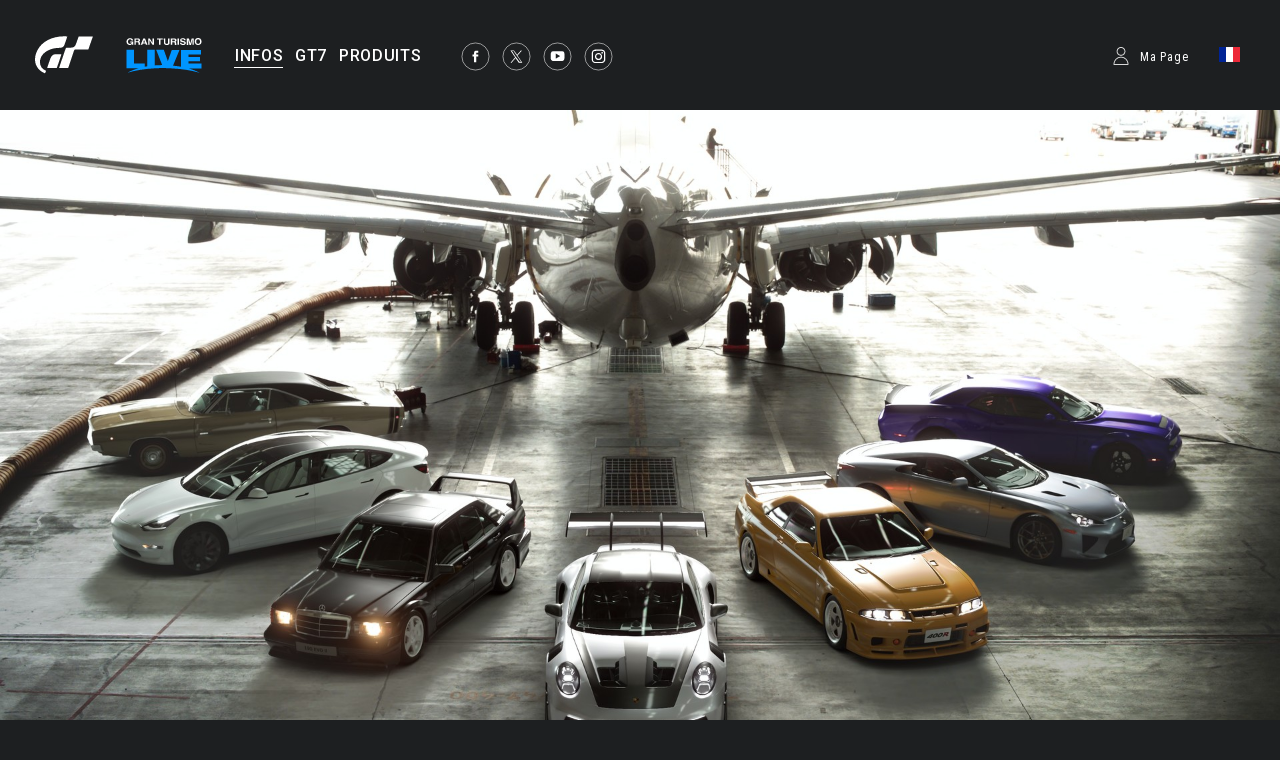

--- FILE ---
content_type: text/html;charset=UTF-8
request_url: https://www.gran-turismo.com/fr/news/00_1424315.html
body_size: 12910
content:
<!DOCTYPE html>
<html dir="ltr" lang="fr" prefix="og: http://ogp.me/ns#" id="news">
<head> 
	<meta charset="utf-8">
	<title>La mise à jour "Spec II" ajoute de nouvelles voitures et de nouveaux circuits
 - INFOS - gran-turismo.com</title>
	<meta name="description" content="">
	<meta name="k eywords" content="">
	<meta http-equiv="X-UA-Compatible" content="IE=edge">
	<script src="//ajax.googleapis.com/ajax/libs/jquery/3.6.0/jquery.min.js"></script>
	<script src="/common/front/js/device.min.js"></script>
	<meta name="viewport" content="width=1200, user-scalable=yes">
	<link rel="icon" href="/common/front/img/global/favicon202107.ico" type="image/vnd.microsoft.icon">
	<link rel="shortcut icon" href="/common/front/img/global/favicon202107.ico">
	<link rel="apple-touch-icon-precomposed" sizes="152x152" href="/common/front/img/global/apple-touch-icon.png">
	<link href="https://fonts.googleapis.com/css?family=Roboto:300,400,500|Roboto+Condensed:300,400" rel="stylesheet">
	<link rel="stylesheet" href="/common/front/css/reset.css">
	<link rel="stylesheet" href="/common/front/css/base.css?20251203">
	<link rel="stylesheet" href="/common/front/css/header-global.css?20251203">
	<link rel="stylesheet" href="/common/front/css/colorbox.css?20251203">
	<link rel="stylesheet" href="/common/front/css/slick.css?20251203">
	<link rel="stylesheet" href="/common/front/css/contents/moderations.min.css?20251203">

	<link rel="stylesheet" href="/common/front/css/override.css?20251203">
	<meta property="og:title" content="La mise &agrave; jour &quot;Spec II&quot; ajoute de nouvelles voitures et de nouveaux circuits
 - Gran Turismo&trade; 7 - gran-turismo.com" />
	<meta name="twitter:title" content="La mise &agrave; jour &quot;Spec II&quot; ajoute de nouvelles voitures et de nouveaux circuits
 - Gran Turismo&trade; 7 - gran-turismo.com" />
	<meta property="og:type" content="website">
	<meta property="og:image" content="https://www.gran-turismo.com/images/c/i1sSUJW750jbQO.jpg" />
	<meta name="twitter:image" content="https://www.gran-turismo.com/images/c/i1sSUJW750jbQO.jpg" />
	<meta property="og:site_name" content="gran-turismo.com" />
	<meta property="og:description" content="La mise &agrave; jour &quot;Spec II&quot; ajoute sept nouvelles voitures ainsi qu'un nouveau circuit r&eacute;clam&eacute; depuis u..." />
	<meta property="og:locale" content="fr_FR" />
	<meta property="article:publisher" content="https://www.facebook.com/GranTurismo" />
	<meta name="twitter:card" content="summary_large_image" />
	<meta name="twitter:site" content="@thegranturismo" />
	<meta name="twitter:domain" content="www.gran-turismo.com" />
</head>
<body class="fr news">


<div id="fb-root"></div>
<script>(function(d, s, id) {
  var js, fjs = d.getElementsByTagName(s)[0];
  if (d.getElementById(id)) return;
  js = d.createElement(s); js.id = id;
  js.src = "//connect.facebook.net/fr_FR/sdk.js#xfbml=1&version=v2.9&appId=302525013190991";
  fjs.parentNode.insertBefore(js, fjs);
}(document, 'script', 'facebook-jssdk'));</script> 

<link rel="stylesheet" href="/common/dist/gtsport/frame/header.css">

<div id="wrap"></div>

<div class="locale-window">
	<div class="locale-wrap">
		<h1>Please select your country / region</h1>
		<div class="locale-close"><span>Close Window</span></div>
		
		<div class="locale-inner">
			<div class="locale-area">
				<h2 class="nav-mega">Asia-Pacific</h2>
				<ul class="locale-area-ul">
					<li class="au"><a href="/au/">Australia (English)</a></li>
					<li class="hk"><a href="/hk/">Hong Kong (English)</a></li>
					<li class="hk"><a href="/hk-zh/">香港 (繁體中文)</a></li>
					<li class="hk"><a href="/cn/">香港 (简体中文)</a></li>
					<li class="jp"><a href="/jp/">日本 (日本語)</a></li>
					<li class="kr"><a href="/kr/">한국 (한국어)</a></li>
					<li class="nz"><a href="/nz/">New Zealand (English)</a></li>
					<li class="sg"><a href="/sg/">Singapore (English)</a></li>
					<li class="tw"><a href="/tw/">台灣 (繁體中文)</a></li>
					<li class="th"><a href="/th/">ประเทศไทย (ภาษาไทย)</a></li>
				</ul>
			</div>
			<div class="locale-area">
				<h2 class="nav-mega">Europe</h2>
				<div>
				<ul class="locale-area-ul">
					<li class="be"><a href="/be/">Belgique (Français)</a></li>
					<li class="be"><a href="/be-nl/">België (Nederlands)</a></li>
					<li class="cz"><a href="/cz/">Česko (čeština)</a></li>
					<li class="de"><a href="/de/">Deutschland (Deutsch)</a></li>
					<li class="es"><a href="/es/">España (Español)</a></li>
					<li class="gr"><a href="/gr/"><span class="extra_font">Ελλάδα</span> (<span class="extra_font">Ελληνικά</span>)</a></li>
					<li class="fr"><a href="/fr/">France (Français)</a></li>
					<li class="ie"><a href="/ie/">Ireland (English)</a></li>
					<li class="it"><a href="/it/">Italia (Italiano)</a></li>
					<li class="lu"><a href="/lu-de/">Luxemburg (Deutsch)</a></li>
					<li class="lu"><a href="/lu/">Luxembourg (Français)</a></li>
				</ul>
				<ul class="locale-area-ul">
					<li class="nl"><a href="/nl/">Nederland (Nederlands)</a></li>
					<li class="at"><a href="/at/">Österreich (Deutsch)</a></li>
					<li class="pl"><a href="/pl/">Polska (Polski)</a></li>
					<li class="pt"><a href="/pt/">Portugal (Português)</a></li>
					<li class="ru"><a href="/ru/"><span class="extra_font">Россия</span> (<span class="extra_font">Русский</span>)</a></li>
					<li class="ch"><a href="/ch/">Schweiz (Deutsch)</a></li>
					<li class="ch"><a href="/ch-fr/">Suisse (Français)</a></li>
					<li class="ch"><a href="/ch-it/">Svizzera (Italiano)</a></li>
					<li class="tr"><a href="/tr/">Türkiye (Türkçe)</a></li>
					<li class="gb"><a href="/gb/">United Kingdom (English)</a></li>
				</ul>
				</div>
			</div>
			<div class="locale-area">
				<h2 class="nav-mega">North America</h2>
				<ul class="locale-area-ul">
					<li class="us"><a href="/us/">United States (English)</a></li>
					<li class="mx"><a href="/mx/">México (Español)</a></li>
				</ul>
				<h2 class="nav-mega">Central &amp; South America</h2>
				<ul class="locale-area-ul">
					<li class="br"><a href="/br/">Brasil (Português)</a></li>
				</ul>
				<h2 class="nav-mega">Middle East</h2>
				<ul class="locale-area-ul">
					<li class="sa"><a href="/sa/">المملكة العربية السعودية (العربية)</a></li>
				</ul>
			</div>
		</div>
	</div>
	<div class="locale-bg"></div>
</div>
<header id="header-global" class="header-local">
	<div class="inner">
		<div class="logo-gt"><a href="/fr/"><img src="/common/front/img/global/logo-gt.svg" alt="GT"></a></div>
		<div class="logo-gtlive"><a href="/fr/live/"><img src="/common/front/img/global/logo_gtlive.svg" height="40" /></a></div>
		<div id="header-nav" class="header-nav">
			<nav id="nav-global" class="nav-global">
				<ul class="nav-global-ul">
					<li id="nav-news"><a href="/fr/news/"><span>INFOS</span></a></li>
					<li id="nav-products_gt7"><a href="/fr/gt7/top/"><span>GT7</span></a></li>
					<li id="nav-products"><a href="/fr/products/"><span>PRODUITS</span></a></li>
				</ul>
			</nav>
			<ul class="sns-list">
				<li><a href="https://www.facebook.com/GranTurismo" target="_blank"><img src="/common/front/img/global/icon-facebook.svg" alt="facebook"></a></li>
				<li><a href="https://twitter.com/thegranturismo" target="_blank"><img src="/common/front/img/global/icon-x.svg" alt="twitter"></a></li>
				<li><a href="https://www.youtube.com/user/GranTurismoOfficial" target="_blank"><img src="/common/front/img/global/icon-youtube.svg" alt="YouTube"></a></li>
				<li><a href="https://www.instagram.com/thegranturismo/" target="_blank"><img src="/common/front/img/global/icon-ig.svg" width="32" height="32" alt="Instagram"></a></li>
			</ul>
		</div>
		<div id="header-user" class="header-user">
			<script>var IS_SIGNIN = false;</script>
				<div class="user-not-signed-in open-profile-popover-button" href="javascript:;">Ma Page</div>
			<div class="user-locale locale-open"><img src="/common/front/img/global/locale/icon-country-fr.svg" alt="FR"></div>
		</div>
	</div>
</header>
<script src="/common/dist/gtsport/frame/header.js"></script>
<style>
	.user-not-signed-in {
		transition: opacity 0.15s;
	}
	.user-not-signed-in:hover {
		opacity: 0.5;
		cursor:pointer;
	}
	.item-anchor:hover {
		opacity: 1;
	}
	.header-user div.user-not-signed-in:before {
		background-image: url('/common/dist/gt7/frame/assets/icon_mypage.svg');
	}
</style>
<template
    id="profile-popover-attrs"
    data-stage="gt7"
    data-base-domain="game.gran-turismo.com"
    data-locale-url="fr"
></template>

<template id="profile-popover-sign-in">
    <div class="gt-profile-popover-component">
        <div class="backdrop">
            <div class="popover-content">
                <div class="arrow"></div>
                <div class="menu">
                    <a href="/fr/gt7/user/" class="menu-item item-anchor">
                        <span class="anchor-inline">GT7 Ma Page</span>
                    </a>


                </div>
            </div>
        </div>
    </div>
</template>
<template id="profile-popover-user">
    <div class="gt-profile-popover-component">
        <div class="backdrop">
            <div class="popover-content">
                <div class="arrow"></div>
                <div class="menu">
                    <a href="/fr/gt7/user/mymenu/" class="menu-item item-anchor gt7">
                        <span class="anchor-inline">GT7 Ma Page</span>
                        <div class="item-baseline user-profile-line">
                        		<div class="profile-tag">
                        				<div class="avatar">
																		<img class="avatar-image use-svg" src="/common/dist/gt7/frame/assets/icon_mypage.svg" alt="" width="20" height="20" />
																</div>
		                            <span class="label-inactive user-unavailable">- -</span>
                            		<span class="name-id"></span>
                        		</div>
                        </div>
                    </a>

                    <a href="/fr/signout/" class="menu-item item-anchor">
                        <span class="anchor-inline">Se déconnecter</span>
                    </a>
                </div>
            </div>
        </div>
    </div>
</template>
<script type="module" crossorigin src="/common/dist/gt7/frame/assets/frame.js?20251203"></script>
<link rel="stylesheet" href="/common/dist/gt7/frame/assets/gt-profile-popover.css?20251203" /><style>
#header-global .open-profile-popover-button { font-size: 12px; font-weight: 400; }
</style>










<div id="news-main">
	<div class="inner" style="text-align:center;">
		<figure><img src="/images/c/i1sSUJW750jbQO.jpg" alt="" width="1920" height="1080" style="max-width:1920px;" /></figure>
	</div>
</div>
<div id="wrap-gradient" class="has-img">
<div id="contents-main">
	<article class="news-article">

	<!-- .news-title -->
	<section class="news-title">
		<div class="category">Gran Turismo™ 7</div>
		<time>02/11/2023</time>
		<h1>La mise à jour "Spec II" ajoute de nouvelles voitures et de nouveaux circuits
</h1>
		<ul class="btn-share">
			<li>

<a class="x" title="Tweeter" href="https://twitter.com/share?url=https%3A%2F%2Fwww.gran-turismo.com%2Ffr%2Fnews%2F00_1424315.html&text=La mise à jour "Spec II" ajoute de nouvelles voitures et de nouveaux circuits
" target="_blank">
	<i class="social-icon icon-twitter">
		<img src="/common/front/img/news/icon_share_x.svg" alt="x" />

	</i>
	<span class="label">Post</span>
</a>


<a class="facebook share" target="_blank" title="Partager" href="http://www.facebook.com/sharer.php?u=https%3A%2F%2Fwww.gran-turismo.com%2Ffr%2Fnews%2F00_1424315.html" onclick="window.open(this.href, 'FBwindow', 'width=650, height=450, menubar=no, toolbar=no, scrollbars=yes'); return false;">
	<i class="social-icon icon-facebook">
		<svg version="1.1" id="icon_facebook" xmlns="http://www.w3.org/2000/svg" xmlns:xlink="http://www.w3.org/1999/xlink" x="0px" y="0px" viewBox="0 0 1000 1000" enable-background="new 0 0 1000 1000" xml:space="preserve">
			<path id="f_1_" d="M572.6,968.3V541.9h143.6l21.5-166.8H572.6V268.6c0-48.3,13.4-81.2,82.6-81.2l88.3,0V38.3
				c-15.3-2-67.7-6.6-128.7-6.6c-127.3,0-214.5,77.7-214.5,220.4v123h-144v166.8h144v426.4H572.6z"></path>
		</svg>
	</i>
	<span class="label">Partager</span>
</a>
			</li>
		</ul>
	</section>

<div class="txt-area">
<p class="">La mise à jour "Spec II" ajoute sept nouvelles voitures ainsi qu'un nouveau circuit réclamé depuis un bon moment.</p>
<h2 class="heading">1. Sept nouvelles voitures, incluant des sportives modernes et classiques. "Spec II" élève le nombre de voitures à 483 réparties entre 67 constructeurs.</h2>
<p class="">Avec la mise à jour "Spec II", la liste de voitures présentes dans Gran Turismo 7 passe à 483 modèles répartis entre 67 constructeurs. Outre les voitures présentées ici, le jeu contient divers modèles provenant de tous les pays, de toutes les époques et de toutes les catégories. Trouvez celle qui vous plaît et partez faire un tour de circuit. </p>
<h3 class="heading">Dodge Charger R/T 426 Hemi '68</h3>
<p class=""><b>Une vraie muscle car des années 60, convoitise des collectionneurs du monde entier.</b></p>
<p class="">Lancée par Chrysler en 1966, la Dodge Charger est l'un des modèles les plus représentatifs du boum des muscle cars qui se sont imposées aux États-Unis dans les années 1960. Ce modèle se reconnaît facilement à sa silhouette allongée, à 2 portes type fastback. Elle tient également sa popularité de sa puissance, embarquant un moteur V8 de grosse cylindrée, quelle que soit la version du modèle. La Charger a subi un léger lifting en 1968. L'un des plus gros ajouts à cette mise à jour a été le pack performances "R/T" (Road/Track). Avec ce pack, la sportivité du châssis a été améliorée, notamment avec une meilleure suspension et des freins renforcés, sans oublier la possibilité de faire passer le V8 à la version 426 Hemi, un moteur de 7 litres développé pour la NASCAR. C'est d'ailleurs ce moteur qui en a fait la voiture la plus rapide du catalogue de 1968.</p>
</div> <div class="img-column2-va text-wrap ">

	<div class="inner">
		<figure class="modal-group">
			<a class="modal-img cboxElement" rel="group-img1698395293301" href="/images/c/i1mNdQrEhoVqCRB.jpg" title="">
				<img src="/images/c/i1gq7V1XNoPe37c.jpg" srcset="/images/c/i15H6xtRDvMCPb.jpg 2x" alt="">
			</a>
		</figure>
	</div>


	<div class="inner">
		<figure class="modal-group">
			<a class="modal-img cboxElement" rel="group-img1698395293301" href="/images/c/i1aq8GkX3nakNz.jpg" title="">
				<img src="/images/c/i1G23t1uxfxZHb.jpg" srcset="/images/c/i1nISQvIDJMQo8E.jpg 2x" alt="">
			</a>
		</figure>
	</div>


	<div class="inner">
		<figure class="modal-group">
			<a class="modal-img cboxElement" rel="group-img1698395293301" href="/images/c/i1zEJprDn1SlscE.jpg" title="">
				<img src="/images/c/i1uYAw31YuPlk8E.jpg" srcset="/images/c/i1nNqhubRDOGIb.jpg 2x" alt="">
			</a>
		</figure>
	</div>


	<div class="inner">
		<figure class="modal-group">
			<a class="modal-img cboxElement" rel="group-img1698395293301" href="/images/c/i1tDSLQP4W49hz.jpg" title="">
				<img src="/images/c/i1QviOXI8HPtY.jpg" srcset="/images/c/i1CQScOHF9RfESB.jpg 2x" alt="">
			</a>
		</figure>
	</div>


	<div class="inner">
		<figure class="modal-group">
			<a class="modal-img cboxElement" rel="group-img1698395293301" href="/images/c/i1jCMSNW0HeNPuB.jpg" title="">
				<img src="/images/c/i1izm9zse90IRSH.jpg" srcset="/images/c/i1lZplRmlU3KjC.jpg 2x" alt="">
			</a>
		</figure>
	</div>


	<div class="inner">
		<figure class="modal-group">
			<a class="modal-img cboxElement" rel="group-img1698395293301" href="/images/c/i186qUCBjDh14.jpg" title="">
				<img src="/images/c/i1MzVazPVGvTCO.jpg" srcset="/images/c/i1F0LNaqgOJLPSB.jpg 2x" alt="">
			</a>
		</figure>
	</div>

</div>
<div class="txt-area">
<h3 class="heading">Dodge Challenger SRT Demon '18</h3>
<p class=""><b>Un Démon né pour avaler le 400 mètres le plus vite possible.</b></p>
<p class="">La Dodge Challenger 3e génération a été lancée en 2008 en tant que véritable héritière de la reine des muscle cars qu'était la première Challenger. Plusieurs années après la sortie de la SRT Hellcat en 2015, déjà summum de la performance en soi, la SRT Demon a vu le jour en 2018 avec une production limitée à 3 300 unités. Ce monstre n'a été imaginé que dans le but de remporter des courses de dragster. Son moteur, basé sur celui de la Hellcat, a été peaufiné de façon à pouvoir avaler le 0 à 62 mph (environ 100 km/h) en 2,3 secondes, et parcourir le quart de mile (environ 400 mètres) en seulement 9,65 secondes. Côté habitacle, on reste sur le pur esprit dragster avec l'absence totale de sièges passager et arrière, de série. Ils restent tout de même disponibles en option. La NHRA (National Hot Rod Association) a même banni la SRT Demon de certaines courses dans sa version d'usine, car elle était trop rapide pour courir sans arceaux de sécurité ni parachute. La Demon est une pièce maîtresse de l'histoire de Dodge, parce que c'est l'un des plus gros monstres que le constructeur a produits.</p>
</div> <div class="img-column2-va text-wrap ">

	<div class="inner">
		<figure class="modal-group">
			<a class="modal-img cboxElement" rel="group-img1698395289826" href="/images/c/i1alLDeCRxhaAuB.jpg" title="">
				<img src="/images/c/i1Wfjow8c1QXlcE.jpg" srcset="/images/c/i1cK9KtPYj9zHz.jpg 2x" alt="">
			</a>
		</figure>
	</div>


	<div class="inner">
		<figure class="modal-group">
			<a class="modal-img cboxElement" rel="group-img1698395289826" href="/images/c/i12CSOygT9TpFz.jpg" title="">
				<img src="/images/c/i1VnAlHpa7iQhb.jpg" srcset="/images/c/i1I2a4NINda5U7E.jpg 2x" alt="">
			</a>
		</figure>
	</div>


	<div class="inner">
		<figure class="modal-group">
			<a class="modal-img cboxElement" rel="group-img1698395289826" href="/images/c/i1toWbQqoPTuv8E.jpg" title="">
				<img src="/images/c/i1ZElgXfF0Oaucc.jpg" srcset="/images/c/i1XESOy4T0RpFb.jpg 2x" alt="">
			</a>
		</figure>
	</div>


	<div class="inner">
		<figure class="modal-group">
			<a class="modal-img cboxElement" rel="group-img1698395289826" href="/images/c/i1L9DP4ZzDgsob.jpg" title="">
				<img src="/images/c/i12YjbEFuMTJw.jpg" srcset="/images/c/i1GM0mlFTxRuv7E.jpg 2x" alt="">
			</a>
		</figure>
	</div>


	<div class="inner">
		<figure class="modal-group">
			<a class="modal-img cboxElement" rel="group-img1698395289826" href="/images/c/i1ZIuuZHOLbmGuB.jpg" title="">
				<img src="/images/c/i1DIpN0fpjTysuB.jpg" srcset="/images/c/i1syqgpzgGeJHC.jpg 2x" alt="">
			</a>
		</figure>
	</div>


	<div class="inner">
		<figure class="modal-group">
			<a class="modal-img cboxElement" rel="group-img1698395289826" href="/images/c/i1C7IuwJsr9lFC.jpg" title="">
				<img src="/images/c/i1kp4okdATxAU.jpg" srcset="/images/c/i16Sv1e0R0aacSH.jpg 2x" alt="">
			</a>
		</figure>
	</div>

</div>
<div class="txt-area">
<h3 class="heading">Lexus LFA '10</h3>
<p class=""><b>Une sportive ultra-technologique qui atteint des performances ultimes, tout en étant fabriquée en série.</b></p>
<p class="">Vingt ans avant la reconnaissance mondiale des qualités de l'industrie automobile japonaise, Toyota lança une sportive appelée 2000GT qui alliait les toutes dernières technologies des années 1960. Au XXIe siècle, Lexus créerait une autre sportive à la pointe de la technologie, qui perpétuerait cet héritage : la LFA. La voiture embarque une configuration en boîte-pont, un radiateur à l'arrière et un système de lubrification à carter sec pour abaisser le moteur, ce qui donne une sportive parfaitement équilibrée avec une répartition des masses avant-arrière de 48-52 et un centre de gravité bas. Capable d'avaler le 0 à 62,1 mph (environ 100 km/h) en à peine 3,7 secondes et d'atteindre 201,9 mph (environ 323 km/h), la très performante LFA est également assez rare, vu qu'elle n'a été produite qu'à 500 exemplaires dans le monde. </p>
</div> <div class="img-column2-va text-wrap ">

	<div class="inner">
		<figure class="modal-group">
			<a class="modal-img cboxElement" rel="group-img1698395287892" href="/images/c/i1DLJoP8WBTcxSB.jpg" title="">
				<img src="/images/c/i1dcZqfpAMxE3TH.jpg" srcset="/images/c/i1CMg8VUYY0lFC.jpg 2x" alt="">
			</a>
		</figure>
	</div>


	<div class="inner">
		<figure class="modal-group">
			<a class="modal-img cboxElement" rel="group-img1698395287892" href="/images/c/i1eKn2xjUzoGCb.jpg" title="">
				<img src="/images/c/i18rKDuffVakLz.jpg" srcset="/images/c/i1ollYzHIMvuuEE.jpg 2x" alt="">
			</a>
		</figure>
	</div>


	<div class="inner">
		<figure class="modal-group">
			<a class="modal-img cboxElement" rel="group-img1698395287892" href="/images/c/i1HcEdGDxhfsk7c.jpg" title="">
				<img src="/images/c/i1qMypronwullcc.jpg" srcset="/images/c/i1KbR3Z0ZQxYBb.jpg 2x" alt="">
			</a>
		</figure>
	</div>


	<div class="inner">
		<figure class="modal-group">
			<a class="modal-img cboxElement" rel="group-img1698395287892" href="/images/c/i1MWt8oPK9MOPz.jpg" title="">
				<img src="/images/c/i1RIg07Y87g9dz.jpg" srcset="/images/c/i1ctvKdaQhflU7c.jpg 2x" alt="">
			</a>
		</figure>
	</div>


	<div class="inner">
		<figure class="modal-group">
			<a class="modal-img cboxElement" rel="group-img1698395287892" href="/images/c/i1zAlTUv2zOS98E.jpg" title="">
				<img src="/images/c/i1DVtygBRGbneSH.jpg" srcset="/images/c/i1XlqfmS9cYYr.jpg 2x" alt="">
			</a>
		</figure>
	</div>


	<div class="inner">
		<figure class="modal-group">
			<a class="modal-img cboxElement" rel="group-img1698395287892" href="/images/c/i1RAGLML2eZC7O.jpg" title="">
				<img src="/images/c/i14X9HFWIizB2.jpg" srcset="/images/c/i1HvEP3Htvu2mRH.jpg 2x" alt="">
			</a>
		</figure>
	</div>

</div>
<div class="txt-area">
<h3 class="heading">Mercedes-Benz 190 E 2.5-16 Evolution II '91</h3>
<p class=""><b>Issue de la compétition de tourisme, l'évolution ultime de la 190 E.</b></p>
<p class="">Au début des années 1980, Mercedes-Benz a décidé de revenir dans le sport auto après une longue absence. Le constructeur a développé un modèle sportif sur la base de la série compacte 190 sortie en 1983, à savoir la 190 E 2.3-16. Le point fort de la 2.3-16 était son moteur, lui-même basé sur un 4 cylindres en ligne DACT de 2,3 litres que produisait déjà Mercedes. La tête fut modifiée pour une configuration DACT à 16 soupapes, et l'ensemble a été réglé par le virtuose de la F1 Cosworth, pour donner un moteur sportif développant 185 PS de puissance maximale et un couple de 23,1 kgfm. Avec ce moteur, la 190 E 2.3-16 commença à courir dans le Deutsche Tourenwagen Meisterschaft (DTM) dès 1986. Elle fut mise à jour en 88 et 89 avant de connaître son évolution ultime en 1990 avec la 190 E 2.3-16 Evolution II. Seulement 500 exemplaires de cette Evolution II furent produits, mais elle a complètement bouleversé le DTM en 1992, montrant qu'elle était clairement la 190 E ultime, forgée dans les flammes de la course de tourisme. </p>
</div> <div class="img-column2-va text-wrap ">

	<div class="inner">
		<figure class="modal-group">
			<a class="modal-img cboxElement" rel="group-img1698395284511" href="/images/c/i1XxugMxOnnJWSB.jpg" title="">
				<img src="/images/c/i1t9Litn2fMSsSH.jpg" srcset="/images/c/i1iBzr964FT0BO.jpg 2x" alt="">
			</a>
		</figure>
	</div>


	<div class="inner">
		<figure class="modal-group">
			<a class="modal-img cboxElement" rel="group-img1698395284511" href="/images/c/i1BdZUeAZaQWfO.jpg" title="">
				<img src="/images/c/i19GnmZQ5apmFb.jpg" srcset="/images/c/i1omz5BpwwyWAEc.jpg 2x" alt="">
			</a>
		</figure>
	</div>


	<div class="inner">
		<figure class="modal-group">
			<a class="modal-img cboxElement" rel="group-img1698395284511" href="/images/c/i1kcgP19K9JxTEc.jpg" title="">
				<img src="/images/c/i1WVltG1zjpPv8c.jpg" srcset="/images/c/i1j96wNfbQM1Rz.jpg 2x" alt="">
			</a>
		</figure>
	</div>


	<div class="inner">
		<figure class="modal-group">
			<a class="modal-img cboxElement" rel="group-img1698395284511" href="/images/c/i1w8fP1EOb1UCb.jpg" title="">
				<img src="/images/c/i1mrCjnDDivXiz.jpg" srcset="/images/c/i1ihyvywivJxTcc.jpg 2x" alt="">
			</a>
		</figure>
	</div>


	<div class="inner">
		<figure class="modal-group">
			<a class="modal-img cboxElement" rel="group-img1698395284511" href="/images/c/i1PFt3rmeTh7Z8E.jpg" title="">
				<img src="/images/c/i1iUjVbaiihQ8uB.jpg" srcset="/images/c/i16GGt54qpPO4.jpg 2x" alt="">
			</a>
		</figure>
	</div>


	<div class="inner">
		<figure class="modal-group">
			<a class="modal-img cboxElement" rel="group-img1698395284511" href="/images/c/i1DAdxl628bdr.jpg" title="">
				<img src="/images/c/i14r0lDn1iUtQO.jpg" srcset="/images/c/i1FN7uHsFgn0VuH.jpg 2x" alt="">
			</a>
		</figure>
	</div>

</div>
<div class="txt-area">
<h3 class="heading">NISMO 400R '95</h3>
<p class=""><b>Développant 394,5 BHP et produite en édition extrêmement limitée, la R33 GT-R ultime de NISMO.</b></p>
<p class="">Une puissance maximale de 400 PS et un prix fixé à 12 000 000 de yens. En 1996, alors que les voitures étaient limitées à 280 PS au Japon et que la dernière R33 Skyline GT-R coûtait déjà 4 000 000 de yens, la 400R a été une version complètement retravaillée qui a sidéré le public par ses caractéristiques hors normes. L'unité motrice se base sur une version du moteur RB26DETT appelée RBX-GT2. Pour que la voiture reste homologuée pour la route, la puissance maximale a été maintenue à un niveau, disons, modéré, mais le moteur a été réglé de façon à développer un couple élevé à bas régime, ce qui a simplifié le maniement de la voiture par rapport au moteur de base. À côté de ça, le moteur développe une puissance énorme à haut régime, ce qui a nécessité l'ajout d'un embrayage double disque. Pour l'alléger, un arbre de transmission en fibre de carbone a également été installé, ainsi qu'un kit de suspension spécifique doté d'amortisseurs Bilstein, de stabilisateurs renforcés à l'avant et à l'arrière, et de bagues elles aussi renforcées.</p>
</div> <div class="img-column2-va text-wrap ">

	<div class="inner">
		<figure class="modal-group">
			<a class="modal-img cboxElement" rel="group-img1698395282410" href="/images/c/i1PLyJMz2NGWHRB.jpg" title="">
				<img src="/images/c/i1tv09DQpEflQuB.jpg" srcset="/images/c/i1oV0z6VaHMUZ.jpg 2x" alt="">
			</a>
		</figure>
	</div>


	<div class="inner">
		<figure class="modal-group">
			<a class="modal-img cboxElement" rel="group-img1698395282410" href="/images/c/i1jsqea0uQbg8O.jpg" title="">
				<img src="/images/c/i1sza2ZCnQyFcb.jpg" srcset="/images/c/i15BXFj0aorN3TH.jpg 2x" alt="">
			</a>
		</figure>
	</div>


	<div class="inner">
		<figure class="modal-group">
			<a class="modal-img cboxElement" rel="group-img1698395282410" href="/images/c/i1pMRRzZee97sEE.jpg" title="">
				<img src="/images/c/i166W1TFCdTcU8c.jpg" srcset="/images/c/i1WlgzBJKNeniz.jpg 2x" alt="">
			</a>
		</figure>
	</div>


	<div class="inner">
		<figure class="modal-group">
			<a class="modal-img cboxElement" rel="group-img1698395282410" href="/images/c/i1fgb2ckdbvJub.jpg" title="">
				<img src="/images/c/i1lPlDptz0ewjb.jpg" srcset="/images/c/i1pFhYRsHx97lcE.jpg 2x" alt="">
			</a>
		</figure>
	</div>


	<div class="inner">
		<figure class="modal-group">
			<a class="modal-img cboxElement" rel="group-img1698395282410" href="/images/c/i1tlzWKrQLZ3O7c.jpg" title="">
				<img src="/images/c/i1qfm7RbmwhTo8E.jpg" srcset="/images/c/i1KiJ2ckdzveuz.jpg 2x" alt="">
			</a>
		</figure>
	</div>


	<div class="inner">
		<figure class="modal-group">
			<a class="modal-img cboxElement" rel="group-img1698395282410" href="/images/c/i165A9T6XDzB6.jpg" title="">
				<img src="/images/c/i1Eyh6Ko8bT0BC.jpg" srcset="/images/c/i1LeoIYNzFbneuB.jpg 2x" alt="">
			</a>
		</figure>
	</div>

</div>
<div class="txt-area">
<h3 class="heading">Porsche 911 GT3 RS (992) '22</h3>
<p class=""><b>Une voiture homologuée ultra performante avec des caractéristiques empruntées à la compétition.</b></p>
<p class="">Sortie à l'été 2022, la Porsche 911 GT3 RS (992) est une voiture homologuée très performante qui reprend l'aérodynamisme de la 911 GT3 R, un vrai modèle de course, sur une 992. L'élément le plus caractéristique est l'aileron arrière en col de cygne, le plus long jamais installé sur une Porsche de série. Elle embarque un système DRS (Drag Reduction System) dérivé de la F1 qui, dans certaines conditions, permet de baisser l'angle de l'aileron d'une simple pression sur un bouton, réduisant ainsi la traînée pour optimiser la vitesse de pointe. De plus, en cas de coup de frein à grande vitesse, le diffuseur avant réglable peut servir d'aérofrein pour accroître la force de freinage. Le bloc moteur est un 6 cylindres à plat atmosphérique de 4 litres couplé à une transmission PDK à 7 rapports qui produit 5 PS de plus que le modèle précédent qui faisait 525 PS, bien que le couple maximal perde 0,51 kgfm pour passer à 47,42 kgfm. Elle peut avaler le 0 à 100 km/h en 3,2 secondes pour une vitesse de pointe de 296 km/h.</p>
</div> <div class="img-column2-va text-wrap ">

	<div class="inner">
		<figure class="modal-group">
			<a class="modal-img cboxElement" rel="group-img1698395278780" href="/images/c/i1f9rCRn2PMusuH.jpg" title="">
				<img src="/images/c/i1DXb1ZjIvPTcuH.jpg" srcset="/images/c/i10ozhjlv0Mvw.jpg 2x" alt="">
			</a>
		</figure>
	</div>


	<div class="inner">
		<figure class="modal-group">
			<a class="modal-img cboxElement" rel="group-img1698395278780" href="/images/c/i1TtZ6G9d7ZZr.jpg" title="">
				<img src="/images/c/i1fK1bvhYMQWPC.jpg" srcset="/images/c/i1PBtXxmi4zJtuH.jpg 2x" alt="">
			</a>
		</figure>
	</div>


	<div class="inner">
		<figure class="modal-group">
			<a class="modal-img cboxElement" rel="group-img1698395278780" href="/images/c/i1KnFqTghNUlORH.jpg" title="">
				<img src="/images/c/i1La0Pw0X0JQTEE.jpg" srcset="/images/c/i1o4k3OrKDP4fz.jpg 2x" alt="">
			</a>
		</figure>
	</div>


	<div class="inner">
		<figure class="modal-group">
			<a class="modal-img cboxElement" rel="group-img1698395278780" href="/images/c/i1WaDpGVmhPVNb.jpg" title="">
				<img src="/images/c/i1t23ctVfj1kCb.jpg" srcset="/images/c/i1gQtESR6fpPp7E.jpg 2x" alt="">
			</a>
		</figure>
	</div>


	<div class="inner">
		<figure class="modal-group">
			<a class="modal-img cboxElement" rel="group-img1698395278780" href="/images/c/i1d5XSVQMgrWnEE.jpg" title="">
				<img src="/images/c/i1K9VMxSxRd7Z8E.jpg" srcset="/images/c/i15VNC1kRNpKIb.jpg 2x" alt="">
			</a>
		</figure>
	</div>


	<div class="inner">
		<figure class="modal-group">
			<a class="modal-img cboxElement" rel="group-img1698395278780" href="/images/c/i1XvZQDbh7OmSb.jpg" title="">
				<img src="/images/c/i1matqT7pGbhy.jpg" srcset="/images/c/i1uUWBosXDdx7SH.jpg 2x" alt="">
			</a>
		</figure>
	</div>

</div>
<div class="txt-area">
<h3 class="heading">Tesla Model 3 Performance '23</h3>
<p class=""><b>La plus grosse vente du constructeur installé durablement dans les véhicules électriques.</b></p>
<p class="">La Tesla Model 3 est une berline électrique lancée en 2016. Sa carrosserie 5 portes sportive à hayon renferme un habitacle somme toute assez simple. Il n'y a pratiquement aucun bouton sur le tableau de bord ou la console centrale, toutes les fonctions de la voiture, comme l'air conditionné ou le système "autopilot" pouvant être pilotées depuis l'écran tactile de 15 pouces. La plus performante est la version Performance Dual Motor AWD disponible de ses débuts à 2023. Ce système quatre roues motrices intègre un moteur électrique sur les axes avant et arrière. Bien que la puissance totale du système n'ait jamais été communiquée officiellement, elle avale le 0 à 100 km/h en 3,3 secondes pour une vitesse de pointe de 261 km/h. </p>
</div> <div class="img-column2-va text-wrap ">

	<div class="inner">
		<figure class="modal-group">
			<a class="modal-img cboxElement" rel="group-img1698395276797" href="/images/c/i1O4MstmS7flQuH.jpg" title="">
				<img src="/images/c/i16oP2DA1vyNmTB.jpg" srcset="/images/c/i14rcvY78DktxC.jpg 2x" alt="">
			</a>
		</figure>
	</div>


	<div class="inner">
		<figure class="modal-group">
			<a class="modal-img cboxElement" rel="group-img1698395276797" href="/images/c/i1T4ihPOPIng6.jpg" title="">
				<img src="/images/c/i1JI86oxdbMmcC.jpg" srcset="/images/c/i172alt3S8flxuB.jpg 2x" alt="">
			</a>
		</figure>
	</div>


	<div class="inner">
		<figure class="modal-group">
			<a class="modal-img cboxElement" rel="group-img1698395276797" href="/images/c/i1gHQSHljgn9VuB.jpg" title="">
				<img src="/images/c/i1CxONSG74jUAcc.jpg" srcset="/images/c/i1OIaJWKOfmVCz.jpg 2x" alt="">
			</a>
		</figure>
	</div>


	<div class="inner">
		<figure class="modal-group">
			<a class="modal-img cboxElement" rel="group-img1698395276797" href="/images/c/i18OC3PWPidoPz.jpg" title="">
				<img src="/images/c/i1kSTLZHoPPoRz.jpg" srcset="/images/c/i1NfhfVyHmrXY8E.jpg 2x" alt="">
			</a>
		</figure>
	</div>


	<div class="inner">
		<figure class="modal-group">
			<a class="modal-img cboxElement" rel="group-img1698395276797" href="/images/c/i19ajEWrzxJav7c.jpg" title="">
				<img src="/images/c/i18BOPyFfpRaRcc.jpg" srcset="/images/c/i1jEuArWRre1jb.jpg 2x" alt="">
			</a>
		</figure>
	</div>


	<div class="inner">
		<figure class="modal-group">
			<a class="modal-img cboxElement" rel="group-img1698395276797" href="/images/c/i1rOlLQIUthzsz.jpg" title="">
				<img src="/images/c/i1nmobp8HDhwg.jpg" srcset="/images/c/i1nPQOr9zxeMv8E.jpg 2x" alt="">
			</a>
		</figure>
	</div>

</div>
<div class="txt-area">
<h2 class="heading">2. Essayez la course sur neige à "Lake Louise", dans les Rocheuses canadiennes. À présent, le nombre de tracés passe à 116 sur 38 lieux.</h2>
<p class="">Lake Louise est un nouveau circuit imaginé de A à Z pour Gran Turismo. Il s'inspire d'une station de ski fictive qui se situerait au pied du Canadian Rocky Mountain Parks World Heritage Site. Le circuit est accompagné de trois configurations, à savoir "Circuit long", "Circuit court" et "Tri-ovale", chacune pouvant accueillir des courses de nuit. Toutes ces configurations sont couvertes de neige, d'où la nécessité de monter des "pneus d'hiver". Avec l'ajout de Lake Louise, la liste des circuits de Gran Turismo 7 passe désormais à 116 tracés sur 38 lieux.</p>
<h3 class="heading">Lake Louise - Circuit long</h3>
<p class="">Longueur du circuit : 3 694 m, Dénivelé : 78 m, Nombre de virages : 11, Ligne droite la plus longue : 765 m</p>
<p class="">Comme son nom l'indique, "Lake Louise - Circuit long" est le plus long des trois tracés. Ce circuit technique commence par une série de virages à moyenne et grande vitesse dont les derniers sont plus serrés. Il faut de la stabilité pour passer les zones à grande vitesse sans pour autant sacrifier la reprise pour sortir des virages plus courts. Les inclinaisons changent énormément dans les derniers secteurs, ce qui fait que les virages se négocient presque à l'aveugle. Il faut donc bien anticiper les trajectoires et agir avec un léger temps d'avance. </p>
</div> <div class="img-column1">
	<figure>
		<a class="modal-img sboxElement" rel="group-img1698395601165" href="/images/c/i1UwQ4XoffhvcO.jpg" title="">
				<img src="/images/c/i1NNQYdipvFbxO.jpg" srcset="/images/c/i1555802UjTysSH.jpg 2x" alt="" width=990>
		</a>
	</figure>
</div>
<div class="img-column1">
	<figure>
		<a class="modal-img sboxElement" rel="group-img1698395603064" href="/images/c/i1cyiy4UBDMMcSB.jpg" title="">
				<img src="/images/c/i1JjDNWx3HTcQSH.jpg" srcset="/images/c/i1gSQ7r737hzy.jpg 2x" alt="" width=990>
		</a>
	</figure>
</div>
<div class="txt-area">
<h3 class="heading">Lake Louise - Circuit court</h3>
<p class="">Longueur du circuit : 2 577 m, Dénivelé : 63 m, Nombre de virages : 7, Ligne droite la plus longue : 765 m</p>
<p class="">Cette configuration prend un raccourci après le virage 1 par rapport au tracé "Circuit long". Elle comporte une série de virages sinueux à moyenne et grande vitesse et bien que ce tracé ne soit pas difficile, la moindre erreur peut coûter extrêmement cher. L'important sur ce circuit sera la façon dont vous parviendrez à maintenir votre vitesse dans les suites de virages du deuxième tiers.</p>
</div> <div class="img-column1">
	<figure>
		<a class="modal-img sboxElement" rel="group-img1698395267076" href="/images/c/i1bcLZneXHeLPuB.jpg" title="">
				<img src="/images/c/i16XjW6nibJPsuH.jpg" srcset="/images/c/i1KFx0UKDGvRCC.jpg 2x" alt="" width=990>
		</a>
	</figure>
</div>
<div class="txt-area">
<h3 class="heading">Lake Louise - Tri-ovale</h3>
<p class="">Longueur du circuit : 3 068 m, Dénivelé : 78 m, Nombre de virages : 3, Ligne droite la plus longue : 1.184 m</p>
<p class="">Le tracé "Tri-ovale" est relativement simple avec seulement trois virages. Il comporte la plus longue ligne droite des trois configurations et bien qu'il y ait peu de virages à négocier, ils n'en restent pas moins serrés, ce qui veut dire que le contrôle de la vitesse et le freinage seront capitaux. Il faudra également faire preuve de vigilance durant les courses, car les virages seront propices aux collisions.</p>
</div> <div class="img-column1">
	<figure>
		<a class="modal-img sboxElement" rel="group-img1698395551303" href="/images/c/i1RKHUzkgF0bHz.jpg" title="">
				<img src="/images/c/i1GmEvaZs9Rpjz.jpg" srcset="/images/c/i1HqkJ2QSJxKscc.jpg 2x" alt="" width=990>
		</a>
	</figure>
</div>
<div class="img-column2 text-wrap ">

	<div class="inner">
		<figure class="modal-group">
			<a class="modal-img cboxElement" rel="group-img1698395259180" href="/images/c/i1gtVeCSeLCEK7E.jpg" title="">
				<img src="/images/c/i13LX0ax9zDcNEE.jpg" srcset="/images/c/i1t0Y0VB17BAmb.jpg 2x" alt="">
			</a>
		</figure>
	</div>


	<div class="inner">
		<figure class="modal-group">
			<a class="modal-img cboxElement" rel="group-img1698395259180" href="/images/c/i1GkuyZXUkgezz.jpg" title="">
				<img src="/images/c/i10HeVzZPzepuz.jpg" srcset="/images/c/i1p2oXb9ysOEK7c.jpg 2x" alt="">
			</a>
		</figure>
	</div>

</div>
<div class="txt-area">
<h3 class="heading">Essayez la course sur neige à "Lake Louise"</h3>
<p class="">Avec l'arrivée de Lake Louise, trois nouveaux événements viennent s'ajouter aux Circuits mondiaux : "Course de pick-ups", "Défi japonaises 4RM" et "Défi mondial de rallye Gr.B". Alors chaussez vos nouveaux pneus d'hiver et préparez-vous pour des courses inédites que vous ne vivrez jamais sur les circuits réguliers.</p>
</div> <div class="img-column1">
	<figure>
		<a class="modal-img sboxElement" rel="group-img1698395225237" href="/images/c/i10WLK5TIb4r98E.jpg" title="Course de pick-ups">
				<img src="/images/c/i1F8B0zGtIzmWSH.jpg" srcset="/images/c/i1unjOi3ypYo4.jpg 2x" alt="Course de pick-ups" width=990>
		</a>
		<figcaption>Course de pick-ups</figcaption>
	</figure>
</div>
	<div class="related-area">
		<dl>
	<dt>Pages relatives</dt>
	<dd>
		<ul class="link-list">
			<li><a href="/fr/news/00_5768503.html"><span class="line-btm">Présentation de la mise à jour Spec II de "Gran Turismo™ 7" : ajout de 7 nouvelles voitures, d'un nouveau circuit et de nombreuses nouvelles fonctionnalités !</span></a></li>
		</ul>
	</dd>
		</dl>
	</div>
</article>
<section class="other-news">
	<div class="btn-index"><a href="/fr/news/"><span>Retour à la liste</span></a></div>


</section>
		</div>
	</div>
</div>
</div>


<link rel="stylesheet" href="/common/front/css/2025/footer2025.min.css?202503">
<div class="general_footer blue">

	<nav class="nav_footer">
		<ul class="nav-footer-list">
			<li class="nav-footer-item">
				<a href="https://www.playstation.com/fr-fr/legal/website-terms-of-use/" class="nav-anchor">Conditions d'utilisation</a>
			</li>
			<li class="nav-footer-item">
				<a href="https://www.playstation.com/fr-fr/legal/privacy-policy/" class="nav-anchor">Politique de confidentialité</a>
			</li>
			<li class="nav-footer-item">
				<a href="https://www.playstation.com/en-us/legal/procedures-for-claims-of-copyright-infringement/" class="nav-anchor" target="_blank">Signaler une violation du copyright</a>
			</li>
		</ul>
	</nav>
	<ul class="links">
<div>
		<li class="sie"><a href="https://sonyinteractive.com/" target="_blank"><img src="/common/front/img/global/logo_sie.png" alt="SIE"></a></li>
		<li class="ps_studio"><a href="https://www.playstation.com/corporate/playstation-studios/" target="_blank"><img src="/common/front/img/global/logo_ps_studio.png" alt="PS Studio"></a></li>
</div>
<div>
		<li class="pscom">
			<a href="http://eu.playstation.com/" target="_blank" class="link-footer-anchor">
				<img src="/common/dist/gt7/frame/assets/logo-ps.svg" alt="PlayStation" class="link-footer-image ps" width="134" height="25" />
			</a>
		</li>
		<li class="psn">
			<a href="https://www.playstation.com/fr-fr/explore/playstation-network/" target="_blank" class="link-footer-anchor">
				<img
					src="/common/dist/gt7/frame/assets/logo-psn.svg"
					alt="PlayStation Network"
					class="link-footer-image psn"
					width="164"
					height="20"
				/>
			</a>
		</li>
</div>
	</ul>
	<div class="baseline">
		<div class="base-first-item">
			<small class="copyright">
				&copy; 2026 Sony Interactive Entertainment Inc. Developed by Polyphony Digital Inc. <br />
Manufacturers, cars, names, brands and associated imagery featured in this game in some cases include 
trademarks and/or copyrighted materials of their respective owners. All rights reserved. Any depiction or 
recreation of real world locations, entities, businesses, or organizations is not intended to be or imply 
any sponsorship or endorsement of this game by such party or parties. "Gran Turismo" logos are registered 
trademarks or trademarks of Sony Interactive Entertainment Inc.
			</small>
		</div>
		<div class="logo_pdi">
			<a href="https://www.polyphony.co.jp/" class="nav-anchor" target="_blank">
				<img src="/common/front/css/2025/assets/logo_pdi.svg" alt="Gran Turismo" class="logo-gt-image" />
			</a>
		</div>
	</div></div><nav class="nav-modal">
	<a class="modal-close" title="Fermer">Fermer</a>
	<a class="modal-prev" title="Préc.">Préc.</a>
	<a class="modal-next" title="Suiv.">Suiv.</a>
</nav>

<script src="/common/front/js/jquery.matchHeight-min.js"></script>
<script src="/common/front/js/jquery.bxslider.min.js?v2"></script>
<script src="/common/front/js/slick.min.js"></script>
<script src="/common/front/js/jquery.touchSwipe.min.js"></script>
<script src="/common/front/js/jquery.colorbox-min.js"></script>
<script src="/common/front/js/velocity.js"></script>
<script src="/common/front/js/header-global.js?v2"></script>
<script src="/common/front/js/jQueryAutoHeight.js"></script>
<script src="/common/front/js/base.js?20251203"></script>
<script src="/common/lib/scripts/createGTcomImageViewer.js?20251203"></script>
<!-- Google tag (gtag.js) -->
<script async src="https://www.googletagmanager.com/gtag/js?id=G-XJ6EBN4C5B"></script>
<script>
  window.dataLayer = window.dataLayer || [];
  function gtag(){dataLayer.push(arguments);}
  gtag('js', new Date());

  gtag('config', 'G-XJ6EBN4C5B');
</script>
<script>
	(function(i,s,o,g,r,a,m){i['GoogleAnalyticsObject']=r;i[r]=i[r]||function(){
	(i[r].q=i[r].q||[]).push(arguments)},i[r].l=1*new Date();a=s.createElement(o),
	m=s.getElementsByTagName(o)[0];a.async=1;a.src=g;m.parentNode.insertBefore(a,m)
	})(window,document,'script','//www.google-analytics.com/analytics.js','ga');

	ga('create', 'UA-10402870-2', 'auto');
	ga('send', 'pageview');
</script>

</body>
</html>
